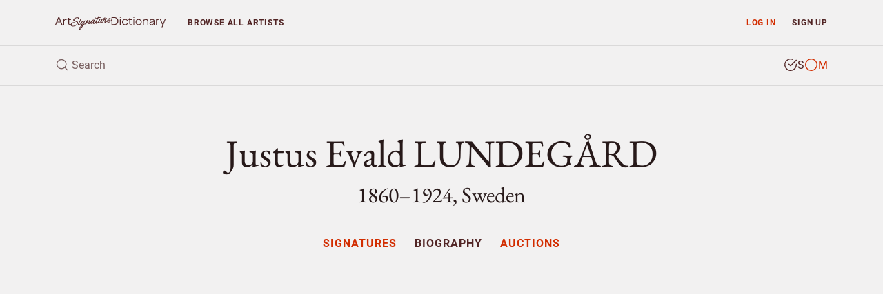

--- FILE ---
content_type: text/html; charset=utf-8
request_url: https://www.google.com/recaptcha/api2/aframe
body_size: 267
content:
<!DOCTYPE HTML><html><head><meta http-equiv="content-type" content="text/html; charset=UTF-8"></head><body><script nonce="PAC7KREHtWIQocsGa4w80g">/** Anti-fraud and anti-abuse applications only. See google.com/recaptcha */ try{var clients={'sodar':'https://pagead2.googlesyndication.com/pagead/sodar?'};window.addEventListener("message",function(a){try{if(a.source===window.parent){var b=JSON.parse(a.data);var c=clients[b['id']];if(c){var d=document.createElement('img');d.src=c+b['params']+'&rc='+(localStorage.getItem("rc::a")?sessionStorage.getItem("rc::b"):"");window.document.body.appendChild(d);sessionStorage.setItem("rc::e",parseInt(sessionStorage.getItem("rc::e")||0)+1);localStorage.setItem("rc::h",'1769258127300');}}}catch(b){}});window.parent.postMessage("_grecaptcha_ready", "*");}catch(b){}</script></body></html>

--- FILE ---
content_type: application/javascript; charset=utf-8
request_url: https://fundingchoicesmessages.google.com/f/AGSKWxXfPcygupXtXkB0FsSC4rBeQ3avB379b_JSXmus2zwES_8lTGUfg645yPTCfbMCOIO6QYVN35Dvd8vrLZWLIqlN7PgA4ZIfotVM4QdRWjye2Wy9-CTKjEa7NVS8J3x8Qm5g154pZPwXqFN3JhcI-MfbdS7Wx_EiJqqxKYLts8vLteX-l-URWuVc5ZSk/_/adscale1./ero-1._promo_ad//ad_pir./centerads.
body_size: -1290
content:
window['550b20c6-8445-47ee-bb61-50907d3322e5'] = true;